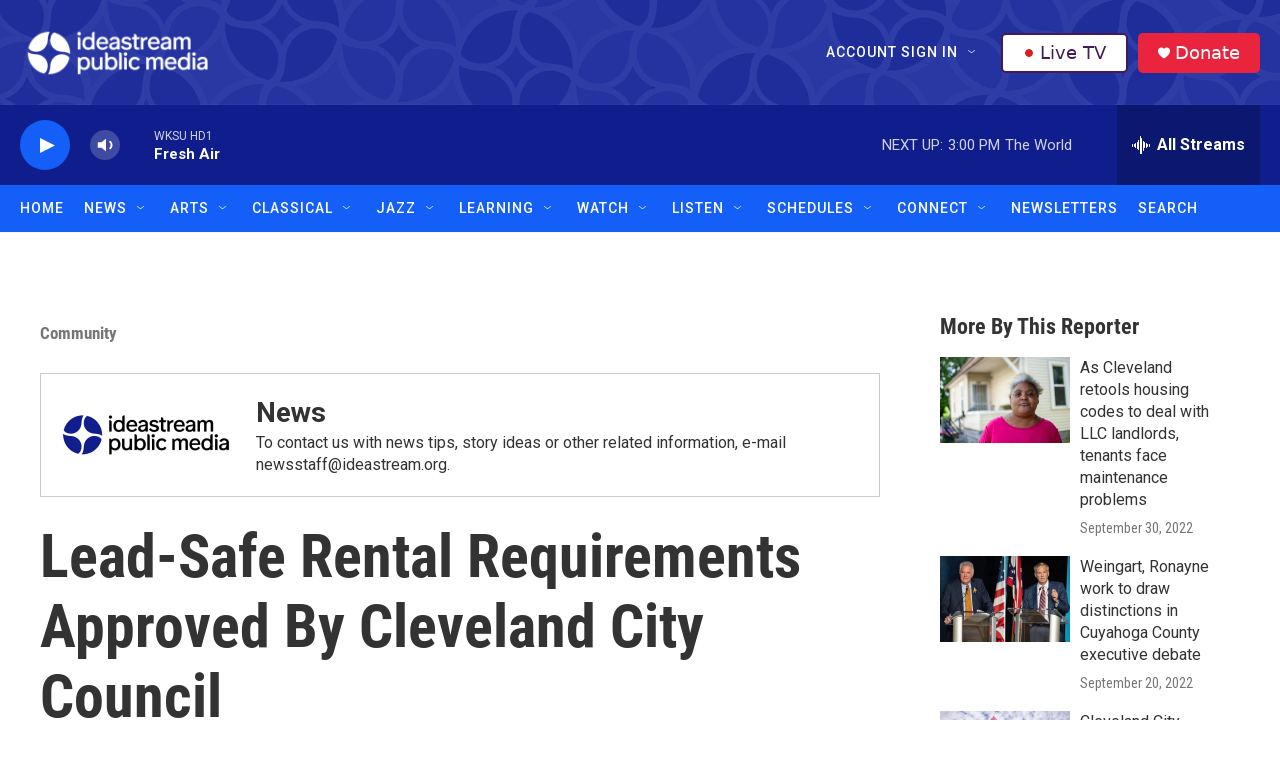

--- FILE ---
content_type: text/html; charset=utf-8
request_url: https://www.google.com/recaptcha/api2/aframe
body_size: 184
content:
<!DOCTYPE HTML><html><head><meta http-equiv="content-type" content="text/html; charset=UTF-8"></head><body><script nonce="1UQXvXbdsAWaAi6KQip2JQ">/** Anti-fraud and anti-abuse applications only. See google.com/recaptcha */ try{var clients={'sodar':'https://pagead2.googlesyndication.com/pagead/sodar?'};window.addEventListener("message",function(a){try{if(a.source===window.parent){var b=JSON.parse(a.data);var c=clients[b['id']];if(c){var d=document.createElement('img');d.src=c+b['params']+'&rc='+(localStorage.getItem("rc::a")?sessionStorage.getItem("rc::b"):"");window.document.body.appendChild(d);sessionStorage.setItem("rc::e",parseInt(sessionStorage.getItem("rc::e")||0)+1);localStorage.setItem("rc::h",'1769024539703');}}}catch(b){}});window.parent.postMessage("_grecaptcha_ready", "*");}catch(b){}</script></body></html>

--- FILE ---
content_type: text/css
request_url: https://tags.srv.stackadapt.com/sa.css
body_size: -11
content:
:root {
    --sa-uid: '0-97b3ead6-45ba-5675-6904-ef1a5738c5dd';
}